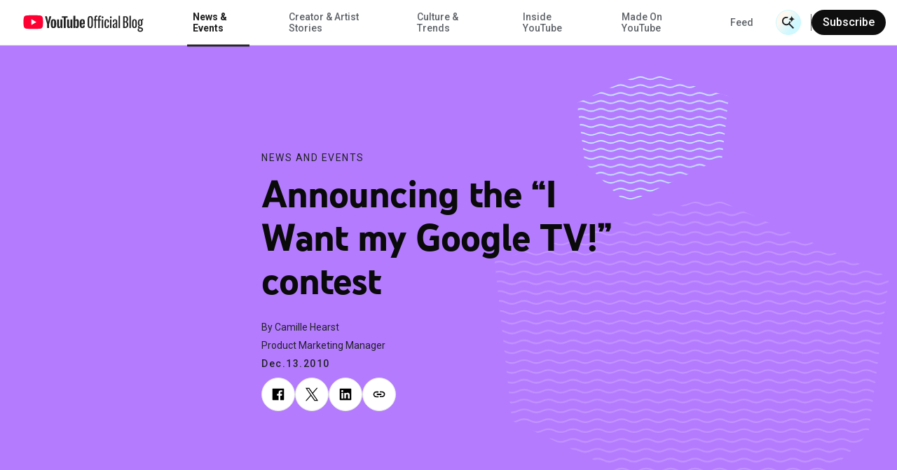

--- FILE ---
content_type: text/html; charset=utf-8
request_url: https://blog.youtube/news-and-events/announcing-i-want-my-google-tv-contest/?hl=ja
body_size: 14537
content:




<!DOCTYPE html>
<html class="no-js" lang="en-us" data-locale="en-us">
    <head>
        <meta charset="utf-8" />
        <meta http-equiv="X-UA-Compatible" content="IE=edge" />
        <title>
          
            
              Announcing the “I Want my Google TV!” contest
            
          
           - YouTube Blog
        </title>
        <meta name="viewport" content="width=device-width, initial-scale=1.0, user-scalable=1.0, minimum-scale=1.0" />
        <meta name="optimize_experiments" content="">

        
  





    


<!--Article Specific Metadata-->
<meta name="description" content=""/>
<meta name="keywords" content="None"/>

<!--Open Graph Metadata-->
<meta property="og:type" content="website" />
<meta property="og:title" content="Announcing the “I Want my Google TV!” contest"/>
<meta property="og:description" content="" />
<meta property="og:image" content="https://blog.youtube/static/blog_youtube/images/youtube_social_200x200.png?version=pr20260120-1609" />
<meta property="og:site_name" content="blog.youtube" />
<meta property="og:url" content="https://blog.youtube/news-and-events/announcing-i-want-my-google-tv-contest/" />

<!--Twitter Card Metadata-->
<meta name="twitter:card" content="summary_large_image" />
<meta name="twitter:url" content="https://blog.youtube/news-and-events/announcing-i-want-my-google-tv-contest/" />
<meta name="twitter:title" content="Announcing the “I Want my Google TV!” contest"/>
<meta name="twitter:description" content="" />
<meta name="twitter:image:src" content="https://blog.youtube/static/blog_youtube/images/youtube_social_200x200.png?version=pr20260120-1609" />
<meta name="twitter:site" content="@youtube" />
<script type="application/ld+json">
  {
    "@context": "https://schema.org",
    "@type": "BlogPosting",
    "mainEntityOfPage": {
      "@type": "WebPage",
      "@id": "https://blog.youtube/news-and-events/announcing-i-want-my-google-tv-contest/"
    },
    "headline": "Announcing the “I Want my Google TV!” contest",
    "description": "",
    "image": {
      "@type": "ImageObject",
      "url": "https://blog.youtube/static/blog_youtube/images/youtube_social_200x200.png?version=pr20260120-1609",
      "width": "1440",
      "height": "810"
    },
    "author": {
      "@type": "Organization",
      "name": "Camille Hearst"
    },
    "publisher": {
      "@type": "Organization",
      "name": "YouTube Official Blog",
      "logo": {
        "@type": "ImageObject",
        "url": "https://blog.youtube/news-and-events/announcing-i-want-my-google-tv-contest/static/blog_youtube/images/youtube_social_200x200.png"
      }
    },
    "datePublished": "2010-12-13T00:34:00+00:00",
    "dateModified": "2022-07-29T20:09:44.854674+00:00"
  }
</script>



        
        
          <meta name="page" content="40312" />
          <meta name="category" content="News &amp; Events" />
          <meta name="locale" content="en-us" />
          <meta name="published_time" content="2010-12-13T00:34:00+00:00" />
          <meta name="content_type" content="blog_youtube.youtubearchivepage" />
          <meta name="tags" content="Events" />
          <meta name="authors" content="Camille Hearst" />
        

        
        
        
        
        <link rel="preconnect" href="//storage.googleapis.com" crossorigin>
        <link rel="preconnect" href="//fonts.gstatic.com" crossorigin>

        <link rel="dns-prefetch" href="//fonts.googleapis.com" crossorigin>
        <link rel="dns-prefetch" href="//www.gstatic.com" crossorigin>

        <link rel="icon" type="image/x-icon" href="/static/blog_youtube/images/favicon.ico?version=pr20260120-1609">
        <link rel="apple-touch-icon" href="/static/blog_youtube/images/apple-touch-icon.png?version=pr20260120-1609">
        <link rel="preload" type="text/css" href="/static/youtube/css/archivepage/index.min.css?version=pr20260120-1609" as="style"/>
        <link rel="stylesheet" type="text/css" href="/static/youtube/css/archivepage/index.min.css?version=pr20260120-1609"/>

        
        
          <link rel="preload" href="/static/youtube/fonts/YouTubeSansMono-SemiBold.woff2" as="font" type="font/woff2" crossorigin>
        
          <link rel="preload" href="/static/youtube/fonts/YouTubeSans-Black.woff2" as="font" type="font/woff2" crossorigin>
        
          <link rel="preload" href="/static/youtube/fonts/YouTubeSans-Regular.woff2" as="font" type="font/woff2" crossorigin>
        
          <link rel="preload" href="/static/youtube/fonts/YouTubeSansMono-Medium.woff2" as="font" type="font/woff2" crossorigin>
        
          <link rel="preload" href="/static/youtube/fonts/YouTubeSans-Light.woff2" as="font" type="font/woff2" crossorigin>
        
          <link rel="preload" href="/static/youtube/fonts/YouTubeSans-Bold.woff2" as="font" type="font/woff2" crossorigin>
        

        <link rel="preload" type="text/css" href="//fonts.googleapis.com/css2?family=Google+Sans:wght@400;500&family=Product+Sans&family=Roboto:wght@100;300;400;500;700&amp;display=swap&amp;lang=en" as="style">
        <link rel="stylesheet" href="//fonts.googleapis.com/css2?family=Google+Sans:wght@400;500&family=Product+Sans&family=Roboto:wght@100;300;400;500;700&amp;display=swap&amp;lang=en">
        

        
  






<style>
  
  :root {
    --primary-color: #B47BFF;
    --secondary-color: #CAF8FF;

    

    --hero-pattern-large-mobile: url(/static/blog_youtube/images/common/patterns-big-mobile.svg?version=pr20260120-1609#hexagon-pattern-2-v-s);
    --hero-pattern-small-mobile: url(/static/blog_youtube/images/common/patterns-small-mobile.svg?version=pr20260120-1609#hexagon-pattern-2-v-s);
    --hero-pattern-large: url(/static/blog_youtube/images/common/patterns-big.svg?version=pr20260120-1609#hexagon-pattern-2-v);
    --hero-pattern-small: url(/static/blog_youtube/images/common/patterns-small.svg?version=pr20260120-1609#hexagon-pattern-2-s);
  }
</style>



        

        
          <link rel="canonical" href="https://blog.youtube/news-and-events/announcing-i-want-my-google-tv-contest/" />
        

        <link rel="dns-prefetch" href="//www.google-analytics.com" crossorigin />
<link rel="dns-prefetch" href="//www.googletagmanager.com" crossorigin />

<meta property="gtm-tag" content="GTM-W8LC8VL">
<meta property="ga-tag" content="UA-74385728-2">


        <!-- https://developer.mozilla.org/en-US/docs/Web/API/Trusted_Types_API -->
<script>
  let trustedTypePolicy = {
      createHTML: (str) => str,
      createScript: (str) => str,
      createScriptURL: (url) => url
  };
  if (window.trustedTypes && window.trustedTypes.createPolicy) {
      const safeScriptDomains = [
          'blob:',
          '/static/blogv2/',
          '/static/keyword/',
          '/static/youtube/',
          '/static/blog_youtube/',
          '//cdn.ampproject.org/',
          '//googleads.g.doubleclick.net',
          '//survey.g.doubleclick.net',
          '//www.google-analytics.com/',
          '//www.google.com',
          '//www.googletagmanager.com',
          '//www.gstatic.com',
          '//www.youtube.com',
          '//youtube.googleapis.com',
          '//ssl.gstatic.com/trends_nrtr/'
      ];
      const safeScripts = [
          'google_tag_manager[""]',
          '(function anonymous('
      ];
      trustedTypePolicy = window.trustedTypes.createPolicy('default', {
          /* Enable create HTML */
          createHTML: (str) => {
              return str
          },
          /* Enable script creation */
          createScript: (str) => {
              const safeScriptString = safeScripts.find(
                  (safeScript) => str.includes(safeScript)
              );
              if (!safeScriptString) {
                  console.warn(
                      `unsafe createScript: "${str}"`
                  );
              }

              return str;
          },
          /* Allow for safe domains only */
          createScriptURL: (url) => {
              const safeDomainsUrl = safeScriptDomains.find(
                  (safeDomain) => url.includes(safeDomain)
              );
              if (!safeDomainsUrl && !url.startsWith(window.location.origin)) {
                  console.warn(
                      `Unsafe createScriptURL: "${url}"`
                  );
              }

              return url;
          },
      });
  }

  window.trustedTypePolicy = trustedTypePolicy;
</script>


        
          
        

    </head>

    <body
      class="template-yt-archive yt-page yt-overflow-x"
      data-component="yt-anchor-link"
    >
        
        <!-- Google Tag Manager (noscript) -->
<noscript><iframe src="https://www.googletagmanager.com/ns.html?id=GTM-W8LC8VL" height="0" width="0" style="display:none;visibility:hidden"></iframe></noscript>
<!-- End Google Tag Manager (noscript) -->

        



<div class="data-layer-init-data" data-analytics='
  {
    
      "page_name": "blog_youtube | YouTube Archive Page",
    
    
        "page_template": "blog_youtube | YouTube Archive Page",
        "content_type": "blog_youtube | YouTube Archive Page",
    
    
        "locale": "en-us",
    
    "author_name": "Camille Hearst",
    "is_archived_article": "true",
    "experiments": "undefined"
  }'
  data-analytics-custom='
    {
        "content_category": "News and Events",
        "publication_date": "20101213",
        
          "topic_tags": "events",
        
        "content_length": "198",
        "article_name": "Announcing the “I Want my Google TV!” contest"
    }'>
</div>

<div class="page-analytics-data"
    data-component="yt-analytics"
    data-analytics-options='
    {
        "isArchivedArticle": "true",
        "authorName": "Camille Hearst",
        
          "locale": "en-us",
        
        
            "pageTemplate": "blog_youtube | YouTube Archive Page",
            "contentYTType": "blog_youtube | YouTube Archive Page"
        
    }'
    data-analytics-custom-options='
    {
        "contentCategory": "News and Events",
        "publicationDate": "12132010",
        "topicTags": "events",
        "contentLength": "198"
    }'>
  </div>


        

        




<div class="yt-loader">
  <div class="yt-loader__loader"></div>
  <div class="yt-loader__backdrop"></div>
</div>
<header
  class="yt-header yt-header--subscription-newsletter yt-header--ai-search"
  data-component="yt-header">
  <a href="#jump-content" class="h-c-header__jump-to-content"
      data-glue-jump-link>
    <span class="h-c-header__jump-to-content-text">Skip to Main Content</span>
  </a>
  <button class="yt-header__hamburger small-rule" aria-label="Toggle navigation menu">
    <svg
  
  role="presentation"
  
  
  
  
  
  
>
  <use
    
    xmlns:xlink="http://www.w3.org/1999/xlink"
    data-xlink="/static/blog_youtube/images/icons.svg?version=pr20260120-1609#yt_h_burger"></use>
</svg>

  </button>
  <a target="_self" href="/" title="YouTube Official Blog" class="yt-header__youtube-logo js-ga-yt-logo"
    data-ga4-analytics-click='{
      "event": "nav_click",
      "module_name": "home logo",
      "link_text": "YouTube Official Blog"
    }'>
    
    <svg
  
  role="img"
  
  aria-label="YouTube Official Blog logo"
  class="yt-header__youtube-logo--desktop"
  
  
  
>
  <use
    
    xmlns:xlink="http://www.w3.org/1999/xlink"
    data-xlink="/static/blog_youtube/images/icons.svg?version=pr20260120-1609#yt_logo_desktop"></use>
</svg>

    <svg
  
  role="img"
  
  aria-label="YouTube Official Blog logo"
  class="yt-header__youtube-logo--high-contrast"
  
  
  
>
  <use
    
    xmlns:xlink="http://www.w3.org/1999/xlink"
    data-xlink="/static/blog_youtube/images/icons.svg?version=pr20260120-1609#yt_logo_desktop_high_contrast"></use>
</svg>

    <svg
  
  role="img"
  
  aria-label="YouTube Official Blog logo"
  class="yt-header__youtube-logo--mobile"
  
  
  
>
  <use
    
    xmlns:xlink="http://www.w3.org/1999/xlink"
    data-xlink="/static/blog_youtube/images/icons.svg?version=pr20260120-1609#yt_logo_mobile"></use>
</svg>

  </a>
  <div class="yt-header__navigation-dimmer" role="presentation"></div>
  


<div class="yt-header__suggested" aria-hidden="false" role="navigation"
  data-analytics-module=' {
    "event": "nav_click",
    "module_name": "search header",
    "section_header": "Announcing the “I Want my Google TV!” contest",
    "content_type": " blog_youtube | YouTube Archive Page ",
    "content_category": "News and Events",
  }'
  >
  <div class="js-suggested-searches__container yt-header__suggested__container">
    <h3 class="yt-header__suggested__title">Suggested Searches</h3>
    <ul class="yt-header__suggested__list js-suggested-searches__list">
      
        <li class="yt-header__suggested__item js-suggested-searches__item">
          <a class="btn btn-suggested-search" href="/search/?query=What%20specific%20tools%20does%20YouTube%20offer%20creators%3F"
          data-ga4-analytics-click='{
            "event": "search",
            "search_term": "What specific tools does YouTube offer creators?",
          }'>What specific tools does YouTube offer creators?</a>
        </li>
      
        <li class="yt-header__suggested__item js-suggested-searches__item">
          <a class="btn btn-suggested-search" href="/search/?query=Neal%20Mohan"
          data-ga4-analytics-click='{
            "event": "search",
            "search_term": "Neal Mohan",
          }'>Neal Mohan</a>
        </li>
      
        <li class="yt-header__suggested__item js-suggested-searches__item">
          <a class="btn btn-suggested-search" href="/search/?query=What%20are%20the%20latest%20AI%20features%20on%20YouTube%3F"
          data-ga4-analytics-click='{
            "event": "search",
            "search_term": "What are the latest AI features on YouTube?",
          }'>What are the latest AI features on YouTube?</a>
        </li>
      
    </ul>
  </div>
</div>


  


<nav class="yt-header__navigation" aria-hidden="false" role="navigation"
  aria-label="Main navigation" data-component="yt-navigation">
  <div class="yt-header__menus">
    <ul class="no-bullet yt-header__navigation-items">
      
        <li class="yt-header__navigation-item">
          <a target="_self" href="/news-and-events/"
             title="News &amp; Events"
             class="active yt-header__navigation-item-link js-ga-yt-menu-link">
            News &amp; Events
          </a>
        </li>
      
        <li class="yt-header__navigation-item">
          <a target="_self" href="/creator-and-artist-stories/"
             title="Creator &amp; Artist Stories"
             class=" yt-header__navigation-item-link js-ga-yt-menu-link">
            Creator &amp; Artist Stories
          </a>
        </li>
      
        <li class="yt-header__navigation-item">
          <a target="_self" href="/culture-and-trends/"
             title="Culture &amp; Trends"
             class=" yt-header__navigation-item-link js-ga-yt-menu-link">
            Culture &amp; Trends
          </a>
        </li>
      
        <li class="yt-header__navigation-item">
          <a target="_self" href="/inside-youtube/"
             title="Inside YouTube"
             class=" yt-header__navigation-item-link js-ga-yt-menu-link">
            Inside YouTube
          </a>
        </li>
      
        <li class="yt-header__navigation-item">
          <a target="_self" href="/madeonyoutube/"
             title="Made On YouTube"
             class=" yt-header__navigation-item-link js-ga-yt-menu-link">
            Made On YouTube
          </a>
        </li>
      
    </ul>
    <ul class="no-bullet yt-header__navigation-items yt-header__navigation-items--secondary">
      
        <li class="yt-header__navigation-item">
          <a target="_self" href="/feed/"
             title="Feed"
             class=" yt-header__navigation-item-link js-ga-yt-menu-link">
            Feed
          </a>
        </li>
      
    </ul>
  </div>
  
    <div class="yt-subscription__header yt-subscription__header--mobile"
      data-analytics-module='{
        "module_name": "mobile nav",
        "section_header": "Announcing the “I Want my Google TV!” contest"
      }'>
      <button href="#" class="yt-subscription__header-btn yt-body--small" data-trigger-subscription-modal>
        Subscribe
      </button>
    </div>
  
</nav>

  



<div class="yt-header__search-wrapper yt-header__search-wrapper--header"
  data-component="yt-search-header"
  data-header-options='{
    "openSearchLabel": "Open Search",
    "closeSearchLabel": "Close Search"
  }'
  >
  <form class="yt-header__search yt-header__search--subscription-newsletter"
      data-request-options='{
        "language_path": "/",
        "domain": "youtube",
        "site_id": 4
      }'>
    <button
      aria-hidden="true"
      class="yt-header__search-submit">
      <span class="yt-header__search-submit-text">Submit Search</span>
      <div class="yt-header__search-submit-icon">
        <svg
  
  role="presentation"
  
  
  class="magnifier"
  
  
  
>
  <use
    
    xmlns:xlink="http://www.w3.org/1999/xlink"
    data-xlink="/static/blog_youtube/images/icons.svg?version=pr20260120-1609#yt_mi_search_ai_magnifier"></use>
</svg>

        <svg
  
  role="presentation"
  
  
  class="spark"
  
  
  
>
  <use
    
    xmlns:xlink="http://www.w3.org/1999/xlink"
    data-xlink="/static/blog_youtube/images/icons.svg?version=pr20260120-1609#yt_mi_search_ai_spark"></use>
</svg>

      </div>
    </button>
    <label class="yt-header__search-label" for="search_bar_input_header" aria-hidden="true">
      Search Input
    </label>
    <input
      data-ai-placeholder="Ask us a question, or tell us what you're looking for || Ask us a question"
      autocomplete="off"
      aria-hidden="true"
      class="yt-header__search-input"
      id="search_bar_input_header"
      placeholder="Search"
      tabindex="-1"
    >
    <button
      aria-label="Open Search"
      class="yt-header__search-btn"
      type="button"
        data-analytics-module='{
          "section_header": "Announcing the “I Want my Google TV!” contest",
        }'
        >
        <div class="yt-header__search-btn__icon-wrapper search">
          <svg
  
  role="presentation"
  
  
  class="magnifier"
  
  
  
>
  <use
    
    xmlns:xlink="http://www.w3.org/1999/xlink"
    data-xlink="/static/blog_youtube/images/icons.svg?version=pr20260120-1609#yt_mi_search_ai_magnifier"></use>
</svg>

          <svg
  
  role="presentation"
  
  
  class="spark"
  
  
  
>
  <use
    
    xmlns:xlink="http://www.w3.org/1999/xlink"
    data-xlink="/static/blog_youtube/images/icons.svg?version=pr20260120-1609#yt_mi_search_ai_spark"></use>
</svg>

        </div>
        <div class="yt-header__search-btn__icon-wrapper close">
          <svg width="24" height="24" viewBox="0 0 24 24" fill="none">
            <path d="M4.89062 4L20.8906 20" stroke="#282828" stroke-width="2"/>
            <path d="M20.8906 4L4.89062 20" stroke="#282828" stroke-width="2"/>
          </svg>
        </div>
      
        <span class="yt-header__search-btn__text">Search with AI</span>
      
    </button>
    <div class="yt-header__search-results" aria-hidden="true" aria-busy="false" data-analytics-module='{
        "module_name": "NavBar Search",
        "section_header": "undefined"
      }'>
      <ul class="yt-header__search-results-list"></ul>
    </div>
  </form>
</div>

  
  <div class="yt-subscription__header"
    data-analytics-module='{
      "module_name": "main nav",
      "section_header": "Announcing the “I Want my Google TV!” contest"
    }'>
    <div class="yt-subscription__header-divider"></div>
    <button class="yt-subscription__header-btn" data-trigger-subscription-modal>
    Subscribe
    </button>
  </div>
  
</header>

        
        
          
        

        <main id="main-content" class="site-content" tabindex="-1">
            
  

  <article class="yt-article-main-content yt-overflow-hidden">
    



<div class="yt-article-progress-bar yt-article-progress-bar--ai-search" data-component="yt-article-progress-bar"
  aria-hidden="true" aria-valuemin="0" aria-valuemax="100" aria-valuenow="0" role="progressbar" data-analytics-module='{
    "module_name": "Archive Page",
    "section_header": "Announcing the “I Want my Google TV!” contest",
    "article_name": "Announcing the “I Want my Google TV!” contest",
    "author_name": "Camille Hearst",
    "topic_tags": "events"
    }'
    style="
      --category-color:
        #9062CC;
    "
>
  <button class="yt-header__hamburger small-rule" aria-label="Toggle navigation menu">
    <svg
  
  role="presentation"
  
  
  
  
  
  
>
  <use
    
    xmlns:xlink="http://www.w3.org/1999/xlink"
    data-xlink="/static/blog_youtube/images/icons.svg?version=pr20260120-1609#yt_h_burger"></use>
</svg>

  </button>
  <div class="yt-article-progress-bar__title
     yt-article-progress-bar__ellipsis ">
    Announcing the “I Want my Google TV!” contest
  </div>
  <div class="yt-article-progress-bar__social" tabindex="-1" aria-hidden="true">
    

<section class="yt-social js-yt-gtm-social"  aria-hidden="true" >
    <div class="yt-social__list"  data-analytics-module='{
      "module_name": "Article Progress",
      "section_header": "Announcing the “I Want my Google TV!” contest",
      "topic_tags": "events"
    }'>
        
        <ul class="progress-bar">
          
            
              <li class="yt-social__list-item">
                  <a class="yt-social__list-link"
                   aria-hidden="true" tabindex="-1"
                  
                  href="https://www.facebook.com/sharer/sharer.php?caption=Announcing%20the%20%E2%80%9CI%20Want%20my%20Google%20TV%21%E2%80%9D%20contest&amp;u=https%3A//blog.youtube/news-and-events/announcing-i-want-my-google-tv-contest/"
                  target="_blank"
                  data-use-custom-options
                  data-ga4-analytics-click='{
                    "event": "share",
                    "method": "Facebook",
                    "link_text": "undefined",
                    "link_url": "https://www.facebook.com/sharer/sharer.php?caption=Announcing%20the%20%E2%80%9CI%20Want%20my%20Google%20TV%21%E2%80%9D%20contest&amp;u=https%3A//blog.youtube/news-and-events/announcing-i-want-my-google-tv-contest/",
                    "article_name": "Announcing the “I Want my Google TV!” contest"
                  }'
                  data-analytics-click='
                  {
                    "event": "trackEvent",
                    "eventCategory": "progress",
                    "eventAction": "progress bar - social share click",
                    "eventLabel": "social - https://www.facebook.com/sharer/sharer.php?caption=Announcing%20the%20%E2%80%9CI%20Want%20my%20Google%20TV%21%E2%80%9D%20contest&amp;u=https%3A//blog.youtube/news-and-events/announcing-i-want-my-google-tv-contest/",
                    "componentType": "progress bar"
                  }'>
                      <svg
  
  
  aria-hidden="false"
  
  class="yt-social__list-svg"
  
  
  viewBox="0 0 18 18"
>
  <use
    
    xmlns:xlink="http://www.w3.org/1999/xlink"
    data-xlink="/static/blog_youtube/images/icons.svg?version=pr20260120-1609#social_facebook"></use>
</svg>

                  </a>
              </li>
            
          
            
              <li class="yt-social__list-x">
                  <a class="yt-social__list-link"
                   aria-hidden="true" tabindex="-1"
                  
                  href="https://x.com/intent/tweet?text=Announcing%20the%20%E2%80%9CI%20Want%20my%20Google%20TV%21%E2%80%9D%20contest%20@YouTube&amp;url=https%3A//blog.youtube/news-and-events/announcing-i-want-my-google-tv-contest/"
                  target="_blank"
                  data-use-custom-options
                  data-ga4-analytics-click='{
                    "event": "share",
                    "method": "X",
                    "link_text": "undefined",
                    "link_url": "https://x.com/intent/tweet?text=Announcing%20the%20%E2%80%9CI%20Want%20my%20Google%20TV%21%E2%80%9D%20contest%20@YouTube&amp;url=https%3A//blog.youtube/news-and-events/announcing-i-want-my-google-tv-contest/",
                    "article_name": "Announcing the “I Want my Google TV!” contest"
                  }'
                  data-analytics-click='
                  {
                    "event": "trackEvent",
                    "eventCategory": "progress",
                    "eventAction": "progress bar - social share click",
                    "eventLabel": "social - https://x.com/intent/tweet?text=Announcing%20the%20%E2%80%9CI%20Want%20my%20Google%20TV%21%E2%80%9D%20contest%20@YouTube&amp;url=https%3A//blog.youtube/news-and-events/announcing-i-want-my-google-tv-contest/",
                    "componentType": "progress bar"
                  }'>
                      <svg
  
  
  aria-hidden="false"
  
  class="yt-social__list-svg"
  
  
  viewBox="0 0 18 18"
>
  <use
    
    xmlns:xlink="http://www.w3.org/1999/xlink"
    data-xlink="/static/blog_youtube/images/icons.svg?version=pr20260120-1609#yt_social_x"></use>
</svg>

                  </a>
              </li>
            
          
            
              <li class="yt-social__list-item">
                  <a class="yt-social__list-link"
                   aria-hidden="true" tabindex="-1"
                  
                  href="https://www.linkedin.com/sharing/share-offsite/?url=https%3A//blog.youtube/news-and-events/announcing-i-want-my-google-tv-contest/"
                  target="_blank"
                  data-use-custom-options
                  data-ga4-analytics-click='{
                    "event": "share",
                    "method": "LinkedIn",
                    "link_text": "undefined",
                    "link_url": "https://www.linkedin.com/sharing/share-offsite/?url=https%3A//blog.youtube/news-and-events/announcing-i-want-my-google-tv-contest/",
                    "article_name": "Announcing the “I Want my Google TV!” contest"
                  }'
                  data-analytics-click='
                  {
                    "event": "trackEvent",
                    "eventCategory": "progress",
                    "eventAction": "progress bar - social share click",
                    "eventLabel": "social - https://www.linkedin.com/sharing/share-offsite/?url=https%3A//blog.youtube/news-and-events/announcing-i-want-my-google-tv-contest/",
                    "componentType": "progress bar"
                  }'>
                      <svg
  
  
  aria-hidden="false"
  
  class="yt-social__list-svg"
  
  
  viewBox="0 0 18 18"
>
  <use
    
    xmlns:xlink="http://www.w3.org/1999/xlink"
    data-xlink="/static/blog_youtube/images/icons.svg?version=pr20260120-1609#social_linkedin"></use>
</svg>

                  </a>
              </li>
            
          
            
              <li>
                <div class="yt-social__list-copy-clipboard  yt-social__list-copy-clipboard--from-progress-bar" data-component="yt-copy-to-clipboard">
                  <a class="yt-social__list-copy-clipboard-trigger"
                    data-analytics-click='
                      {
                        "event": "trackEvent",
                        "eventCategory": "progress",
                        "eventAction": "progress bar - copy click",
                        "eventLabel": "copy clipboard",
                        "componentType": "progress bar"
                      }'
                   aria-hidden="true"
                  >
                    <svg class="yt-social__list-svg" id="copy-popover-icon">
                      <title>Copy link</title>
                      <use data-xlink="/static/blog_youtube/images/icons.svg?version=pr20260120-1609#social_link"></use>
                    </svg>
                  </a>
                  <div class="yt-social__list-copy-clipboard-container">
                    <div class="yt-social__list-copy-clipboard-dialog">
                      <div class="yt-social__list-copy-clipboard-input-wrapper">
                        <input class="yt-social__list-copy-clipboard-input-wrapper-input" value="https://blog.youtube/news-and-events/announcing-i-want-my-google-tv-contest/" readonly="readonly" type="text" />
                      </div>
                      <div class="yt-social__list-copy-clipboard-copy-link-wrapper">
                        <svg
  
  
  aria-hidden="true"
  
  class="yt-social__list-copy-clipboard-copy-link-wrapper-thick"
  
  
  
>
  <use
    
    xmlns:xlink="http://www.w3.org/1999/xlink"
    data-xlink="/static/blog_youtube/images/icons.svg?version=pr20260120-1609#tick_icon"></use>
</svg>

                        <button
                          data-ga4-analytics-click='{
                            "event": "copy_link_click",
                            "link_url": "https://blog.youtube/news-and-events/announcing-i-want-my-google-tv-contest/",
                            "article_name": "Announcing the “I Want my Google TV!” contest"
                          }'
                          data-analytics-click='
                          {
                            "event": "trackEvent",
                            "eventCategory": "progress",
                            "eventAction": "progress bar - copy click",
                            "eventLabel": "copy link",
                            "componentType": "progress bar"
                          }'
                          class="yt-social__list-copy-clipboard-copy-link-wrapper-button"
                          copy-success="Copied to clipboard"
                          copy-fail="Press Ctrl+C or ⌘+C to copy">Copy link</button>
                      </div>
                    </div>
                  </div>
                </div>
              </li>
            
          
        </ul>
    </div>
  </section>

  </div>
  



<div class="yt-header__search-wrapper  yt-hide-search"
  data-component="yt-search-header"
  data-header-options='{
    "openSearchLabel": "Open Search",
    "closeSearchLabel": "Close Search"
  }'
  tabindex="-1" aria-hidden="true">
  <form class="yt-header__search yt-header__search--subscription-newsletter"
      data-request-options='{
        "language_path": "/",
        "domain": "youtube",
        "site_id": 4
      }'>
    <button
      aria-hidden="true"
      class="yt-header__search-submit">
      <span class="yt-header__search-submit-text">Submit Search</span>
      <div class="yt-header__search-submit-icon">
        <svg
  
  role="presentation"
  
  
  class="magnifier"
  
  
  
>
  <use
    
    xmlns:xlink="http://www.w3.org/1999/xlink"
    data-xlink="/static/blog_youtube/images/icons.svg?version=pr20260120-1609#yt_mi_search_ai_magnifier"></use>
</svg>

        <svg
  
  role="presentation"
  
  
  class="spark"
  
  
  
>
  <use
    
    xmlns:xlink="http://www.w3.org/1999/xlink"
    data-xlink="/static/blog_youtube/images/icons.svg?version=pr20260120-1609#yt_mi_search_ai_spark"></use>
</svg>

      </div>
    </button>
    <label class="yt-header__search-label" for="search_bar_input_progress_bar" aria-hidden="true">
      Search Input
    </label>
    <input
      data-ai-placeholder="Ask us a question, or tell us what you're looking for || Ask us a question"
      autocomplete="off"
      aria-hidden="true"
      class="yt-header__search-input"
      id="search_bar_input_progress_bar"
      placeholder="Search"
      tabindex="-1"
    >
    <button
      aria-label="Open Search"
      class="yt-header__search-btn"
      type="button"
        data-analytics-module='{
          "section_header": "Announcing the “I Want my Google TV!” contest",
        }'
        tabindex="-1" aria-hidden="true">
        <div class="yt-header__search-btn__icon-wrapper search">
          <svg
  
  role="presentation"
  
  
  class="magnifier"
  
  
  
>
  <use
    
    xmlns:xlink="http://www.w3.org/1999/xlink"
    data-xlink="/static/blog_youtube/images/icons.svg?version=pr20260120-1609#yt_mi_search_ai_magnifier"></use>
</svg>

          <svg
  
  role="presentation"
  
  
  class="spark"
  
  
  
>
  <use
    
    xmlns:xlink="http://www.w3.org/1999/xlink"
    data-xlink="/static/blog_youtube/images/icons.svg?version=pr20260120-1609#yt_mi_search_ai_spark"></use>
</svg>

        </div>
        <div class="yt-header__search-btn__icon-wrapper close">
          <svg width="24" height="24" viewBox="0 0 24 24" fill="none">
            <path d="M4.89062 4L20.8906 20" stroke="#282828" stroke-width="2"/>
            <path d="M20.8906 4L4.89062 20" stroke="#282828" stroke-width="2"/>
          </svg>
        </div>
      
        <span class="yt-header__search-btn__text">Search with AI</span>
      
    </button>
    <div class="yt-header__search-results" aria-hidden="true" aria-busy="false" data-analytics-module='{
        "module_name": "NavBar Search",
        "section_header": "undefined"
      }'>
      <ul class="yt-header__search-results-list"></ul>
    </div>
  </form>
</div>

  <div class="yt-article-progress-bar__indicator"></div>
</div>
    <div class="bg-color--primary">
      <section class="yt-archive yt-archive__add-pattern yt-archive__background-patterns
      "
      data-analytics-module='{
        "module_name": "Archive page",
        "section_header": "Announcing the “I Want my Google TV!” contest",
        "topic_tags": "events"
      }'
      >
        <div class="yt-archive__row">
          <div class="yt-archive__container">
            <p class="yt-archive__category">
              <a
                class="yt-archive__category-link"
                href="https://blog.youtube/news-and-events/"
                title="News and Events"
                data-ga4-analytics-click='{"event": "eyebrow_topic_click"}'
              >
                News and Events
              </a>
            </p>
            <h1 id="jump-content" class="yt-archive__title" tabindex="-1">Announcing the “I Want my Google TV!” contest</h1>
            <div class="yt-archive__author">
            
              <p class="yt-archive__author-item">
                By Camille Hearst
              </p>
              
                <p class="yt-archive__author-item">Product Marketing Manager</p>
              
            
            </div>
            <time class="yt-archive__date">Dec.13.2010</time>
            

<section class="yt-social js-yt-gtm-social" >
    <div class="yt-social__list"  data-analytics-module='{
      "module_name": "Article Archive",
      "section_header": "Announcing the “I Want my Google TV!” contest",
      "topic_tags": "events"
    }'>
        
        <ul class="">
          
            
              <li class="yt-social__list-item">
                  <a class="yt-social__list-link"
                  
                  
                  href="https://www.facebook.com/sharer/sharer.php?caption=Announcing%20the%20%E2%80%9CI%20Want%20my%20Google%20TV%21%E2%80%9D%20contest&amp;u=https%3A//blog.youtube/news-and-events/announcing-i-want-my-google-tv-contest/"
                  target="_blank"
                  data-use-custom-options
                  data-ga4-analytics-click='{
                    "event": "share",
                    "method": "Facebook",
                    "link_text": "undefined",
                    "link_url": "https://www.facebook.com/sharer/sharer.php?caption=Announcing%20the%20%E2%80%9CI%20Want%20my%20Google%20TV%21%E2%80%9D%20contest&amp;u=https%3A//blog.youtube/news-and-events/announcing-i-want-my-google-tv-contest/",
                    "article_name": "Announcing the “I Want my Google TV!” contest"
                  }'
                  data-analytics-click='
                  {
                    "event": "trackEvent",
                    "eventCategory": "progress",
                    "eventAction": "hero - social share click",
                    "eventLabel": "social - https://www.facebook.com/sharer/sharer.php?caption=Announcing%20the%20%E2%80%9CI%20Want%20my%20Google%20TV%21%E2%80%9D%20contest&amp;u=https%3A//blog.youtube/news-and-events/announcing-i-want-my-google-tv-contest/",
                    "componentType": "hero"
                  }'>
                      <svg
  
  
  aria-hidden="false"
  
  class="yt-social__list-svg"
  
  
  viewBox="0 0 18 18"
>
  <use
    
    xmlns:xlink="http://www.w3.org/1999/xlink"
    data-xlink="/static/blog_youtube/images/icons.svg?version=pr20260120-1609#social_facebook"></use>
</svg>

                  </a>
              </li>
            
          
            
              <li class="yt-social__list-x">
                  <a class="yt-social__list-link"
                  
                  
                  href="https://x.com/intent/tweet?text=Announcing%20the%20%E2%80%9CI%20Want%20my%20Google%20TV%21%E2%80%9D%20contest%20@YouTube&amp;url=https%3A//blog.youtube/news-and-events/announcing-i-want-my-google-tv-contest/"
                  target="_blank"
                  data-use-custom-options
                  data-ga4-analytics-click='{
                    "event": "share",
                    "method": "X",
                    "link_text": "undefined",
                    "link_url": "https://x.com/intent/tweet?text=Announcing%20the%20%E2%80%9CI%20Want%20my%20Google%20TV%21%E2%80%9D%20contest%20@YouTube&amp;url=https%3A//blog.youtube/news-and-events/announcing-i-want-my-google-tv-contest/",
                    "article_name": "Announcing the “I Want my Google TV!” contest"
                  }'
                  data-analytics-click='
                  {
                    "event": "trackEvent",
                    "eventCategory": "progress",
                    "eventAction": "hero - social share click",
                    "eventLabel": "social - https://x.com/intent/tweet?text=Announcing%20the%20%E2%80%9CI%20Want%20my%20Google%20TV%21%E2%80%9D%20contest%20@YouTube&amp;url=https%3A//blog.youtube/news-and-events/announcing-i-want-my-google-tv-contest/",
                    "componentType": "hero"
                  }'>
                      <svg
  
  
  aria-hidden="false"
  
  class="yt-social__list-svg"
  
  
  viewBox="0 0 18 18"
>
  <use
    
    xmlns:xlink="http://www.w3.org/1999/xlink"
    data-xlink="/static/blog_youtube/images/icons.svg?version=pr20260120-1609#yt_social_x"></use>
</svg>

                  </a>
              </li>
            
          
            
              <li class="yt-social__list-item">
                  <a class="yt-social__list-link"
                  
                  
                  href="https://www.linkedin.com/sharing/share-offsite/?url=https%3A//blog.youtube/news-and-events/announcing-i-want-my-google-tv-contest/"
                  target="_blank"
                  data-use-custom-options
                  data-ga4-analytics-click='{
                    "event": "share",
                    "method": "LinkedIn",
                    "link_text": "undefined",
                    "link_url": "https://www.linkedin.com/sharing/share-offsite/?url=https%3A//blog.youtube/news-and-events/announcing-i-want-my-google-tv-contest/",
                    "article_name": "Announcing the “I Want my Google TV!” contest"
                  }'
                  data-analytics-click='
                  {
                    "event": "trackEvent",
                    "eventCategory": "progress",
                    "eventAction": "hero - social share click",
                    "eventLabel": "social - https://www.linkedin.com/sharing/share-offsite/?url=https%3A//blog.youtube/news-and-events/announcing-i-want-my-google-tv-contest/",
                    "componentType": "hero"
                  }'>
                      <svg
  
  
  aria-hidden="false"
  
  class="yt-social__list-svg"
  
  
  viewBox="0 0 18 18"
>
  <use
    
    xmlns:xlink="http://www.w3.org/1999/xlink"
    data-xlink="/static/blog_youtube/images/icons.svg?version=pr20260120-1609#social_linkedin"></use>
</svg>

                  </a>
              </li>
            
          
            
              <li>
                <div class="yt-social__list-copy-clipboard  " data-component="yt-copy-to-clipboard">
                  <a class="yt-social__list-copy-clipboard-trigger"
                    data-analytics-click='
                      {
                        "event": "trackEvent",
                        "eventCategory": "progress",
                        "eventAction": "hero - copy click",
                        "eventLabel": "copy clipboard",
                        "componentType": "hero"
                      }'
                  >
                    <svg class="yt-social__list-svg" id="copy-popover-icon">
                      <title>Copy link</title>
                      <use data-xlink="/static/blog_youtube/images/icons.svg?version=pr20260120-1609#social_link"></use>
                    </svg>
                  </a>
                  <div class="yt-social__list-copy-clipboard-container">
                    <div class="yt-social__list-copy-clipboard-dialog">
                      <div class="yt-social__list-copy-clipboard-input-wrapper">
                        <input class="yt-social__list-copy-clipboard-input-wrapper-input" value="https://blog.youtube/news-and-events/announcing-i-want-my-google-tv-contest/" readonly="readonly" type="text" />
                      </div>
                      <div class="yt-social__list-copy-clipboard-copy-link-wrapper">
                        <svg
  
  
  aria-hidden="true"
  
  class="yt-social__list-copy-clipboard-copy-link-wrapper-thick"
  
  
  
>
  <use
    
    xmlns:xlink="http://www.w3.org/1999/xlink"
    data-xlink="/static/blog_youtube/images/icons.svg?version=pr20260120-1609#tick_icon"></use>
</svg>

                        <button
                          data-ga4-analytics-click='{
                            "event": "copy_link_click",
                            "link_url": "https://blog.youtube/news-and-events/announcing-i-want-my-google-tv-contest/",
                            "article_name": "Announcing the “I Want my Google TV!” contest"
                          }'
                          data-analytics-click='
                          {
                            "event": "trackEvent",
                            "eventCategory": "progress",
                            "eventAction": "hero - copy click",
                            "eventLabel": "copy link",
                            "componentType": "hero"
                          }'
                          class="yt-social__list-copy-clipboard-copy-link-wrapper-button"
                          copy-success="Copied to clipboard"
                          copy-fail="Press Ctrl+C or ⌘+C to copy">Copy link</button>
                      </div>
                    </div>
                  </div>
                </div>
              </li>
            
          
        </ul>
    </div>
  </section>

          </div>
        </div>
      </section>
    </div>

    <section class="yt-archive__content-container">
      <div class="yt-archive__content-row">
        <div class="yt-archive__content" data-analytics-module='{
          "module_name": "Paragraph",
          "event": "inline_link_click",
          "section_header": "Announcing the “I Want my Google TV!” contest",
          "topic_tags": "events"
        }'>
          
            
              <div class="rich-text"><p data-block-key="fborg">If you’re like most people, you probably love watching YouTube videos on your computer. But what if there were a full-screen, HD version of YouTube available a channel flip away on your TV? Now there is, made possible by Google TV.<br/><br/><a href="https://tv.google/">Google TV</a> brings television, apps, and the entire World Wide Web directly to your living room...so you can watch even more YouTube, only now on the biggest screen in your home. And because it’s the season of giving, the crew here at YouTube and Google are excited to announce a contest to give away 100 free 46” Sony Internet TVs powered by Google TV.<br/><br/>To enter to win, create and upload a video telling us and all your friends on YouTube why you’re pumped up about Google TV. Winning submissions will be selected based on originality, creativity, entertainment factor, technical execution, and how well you explain why you are excited about Google TV and watching YouTube on Google TV. View the contest rules and full list of judging criteria <a href="http://yt-gtvcontest.appspot.com/rules.html">here</a>.<br/><br/> Don’t forget to <a href="http://www.youtube.com/gtvcontest">upload your video</a> by December 22, and tag it with “ytgtv” so we can showcase your creations. Winners will be announced by January 20, 2011.<br/><br/></p><p data-block-key="y8cog">Good luck!</p></div>
            
          
        </div>
      </div>
    </section>
    


<section class="yt-article-rel-tags js-yt-gtm-related-tags " data-analytics-module='{
    "module_name": "Related Topics",
    "section_header": "Related Topics",
    "topic_tags": "events",
    "has_impression": true
  }'>
  <article class="yt-article-rel-tags__row">
    <div class="yt-article-rel-tags__container">
      <h2 class="yt-article-rel-tags__title">
        
          Related Topics
        
      </h2>
      <ul class="yt-article-rel-tags__list">
        
            <li class="yt-article-rel-tags__item">
              <a class="yt-text-button yt-article-rel-tags__button js-yt-article-rel-tags-link" href="/search/?query=Events&amp;tags=Events" title="Events"
              data-analytics-click='
              {
                "event": "trackEvent",
                "eventCategory": "module interaction",
                "eventAction": "related topics click",
                "eventLabel": "Events - /search/?domain=youtube&tags=events",
                "componentType": "related topics"
              }'
              data-ga4-analytics-click='{
                "event": "related_topics_click",
                "article_name": "Announcing the “I Want my Google TV!” contest",
                "author_name": "Camille Hearst"
                }'
              >
                Events
              </a>
            </li>
        
        
      </ul>
    </div>
  </article>
</section>


    

  </article>

  
  
    

<div class="yt-newsletter-toast" data-component="yt-newsletter-toast">
  <div class="yt-newsletter-toast__container">
    <div class="yt-newsletter-toast__content"
      data-analytics-module='{
        "module_name": "newsletter toast",
        "section_header": "Announcing the “I Want my Google TV!” contest"
      }'>
      <div class="yt-newsletter-toast__content--info">
        <span class="yt-newsletter-toast__content--img">
          <svg
  
  role="presentation"
  
  
  class="icon"
  
  
  
>
  <use
    
    xmlns:xlink="http://www.w3.org/1999/xlink"
    data-xlink="/static/blog_youtube/images/icons.svg?version=pr20260120-1609#yt_mail_toast"></use>
</svg>

        </span>
        <p class="yt-newsletter-toast__content--text">
          Want more from The YouTube Blog? Join our newsletter!
        </p>
      </div>
      <a
        class="yt-newsletter-toast--cta-sub yt-button--light"
        aria-label="Newsletter subscribe"
        data-content-type="blog_youtube | YouTube Archive Page"
        data-trigger-subscription-modal>
        Subscribe
      </a>
      <button
        aria-label=close
        class="yt-newsletter-toast--close-button"
        data-content-type="blog_youtube | YouTube Archive Page">
        <svg
  
  role="presentation"
  
  
  class="icon"
  
  
  
>
  <use
    
    xmlns:xlink="http://www.w3.org/1999/xlink"
    data-xlink="/static/blog_youtube/images/icons.svg?version=pr20260120-1609#yt_close_toast"></use>
</svg>

      </button>
    </div>
  </div>
</div>

  

        </main>

        



<footer class="yt-footer js-yt-gtm-footer" data-component="yt-footer" data-analytics-module='
{
  "module_name": "footer"
}'>
  <div class="yt-footer__wrapper">
    <div class="yt-footer__row">
        <div class="yt-footer__intro-section">
          <div class="yt-footer__logo-container">
            
            <svg
  
  role="img"
  
  aria-label="YouTube Official Blog logo"
  class="yt-footer__logo"
  
  
  
>
  <use
    
    xmlns:xlink="http://www.w3.org/1999/xlink"
    data-xlink="/static/blog_youtube/images/icons.svg?version=pr20260120-1609#yt_logo_footer"></use>
</svg>

          </div>
          <p class="yt-footer__description">
            Explore the latest company news, creator and artist profiles, culture and trends analyses, and behind-the-scenes insights on the YouTube Official Blog.
          </p>
        </div>
        <div class="yt-footer__info-section yt-footer__top-nav" data-component="yt-accordion">
          
            <div class="yt-footer__info-section-accordion yt-accordion__section" id="item-top-1">
              

<button aria-expanded="false" class="yt-footer__info-section-accordion-title-wrapper yt-accordion__title-wrapper js-accordion-button">
  <h2 class="yt-footer__info-section-accordion-title yt-accordion__title">
    <span>Our Channels</span>
  </h2>
  <div class="yt-search-filters__accordion-icon yt-accordion__icon">
    <svg aria-hidden="true">
      <title>Toggle</title>
      <desc>Toggle Accordion</desc>
      <use xmlns:xlink="http://www.w3.org/1999/xlink" data-xlink="/static/blog_youtube/images/icons.svg?version=pr20260120-1609#yt_footer_chevron_down"></use>
    </svg>
  </div>
</button>

              <div class="yt-footer__info-section-accordion-body yt-accordion__body">
  <ul class="yt-footer__info-section-list" data-analytics-module='{
    "module_name": "footer"
  }'>
    
      <li class="yt-footer__info-section-list-item">
        <a class="yt-footer__info-section-list-item-link js-ga-yt-footer-link" href="https://www.youtube.com/user/YouTube" target="_blank"
        data-ga4-analytics-click='{
          "event": "nav_click",
          "link_text": "YouTube",
          "link_url": "https://www.youtube.com/user/YouTube"
        }'>
          YouTube
        </a>
      </li>
    
      <li class="yt-footer__info-section-list-item">
        <a class="yt-footer__info-section-list-item-link js-ga-yt-footer-link" href="https://www.youtube.com/user/creatoracademy" target="_blank"
        data-ga4-analytics-click='{
          "event": "nav_click",
          "link_text": "YouTube Creators",
          "link_url": "https://www.youtube.com/user/creatoracademy"
        }'>
          YouTube Creators
        </a>
      </li>
    
      <li class="yt-footer__info-section-list-item">
        <a class="yt-footer__info-section-list-item-link js-ga-yt-footer-link" href="https://www.youtube.com/channel/UCGg-UqjRgzhYDPJMr-9HXCg" target="_blank"
        data-ga4-analytics-click='{
          "event": "nav_click",
          "link_text": "Creator Insider",
          "link_url": "https://www.youtube.com/channel/UCGg-UqjRgzhYDPJMr-9HXCg"
        }'>
          Creator Insider
        </a>
      </li>
    
      <li class="yt-footer__info-section-list-item">
        <a class="yt-footer__info-section-list-item-link js-ga-yt-footer-link" href="https://www.youtube.com/user/YouTubeHelp" target="_blank"
        data-ga4-analytics-click='{
          "event": "nav_click",
          "link_text": "TeamYouTube [Help]",
          "link_url": "https://www.youtube.com/user/YouTubeHelp"
        }'>
          TeamYouTube [Help]
        </a>
      </li>
    
      <li class="yt-footer__info-section-list-item">
        <a class="yt-footer__info-section-list-item-link js-ga-yt-footer-link" href="https://www.youtube.com/@YouTubeInsider" target="_blank"
        data-ga4-analytics-click='{
          "event": "nav_click",
          "link_text": "YouTube Liaison",
          "link_url": "https://www.youtube.com/@YouTubeInsider"
        }'>
          YouTube Liaison
        </a>
      </li>
    
  </ul>
</div>

            </div>
          
            <div class="yt-footer__info-section-accordion yt-accordion__section" id="item-top-2">
              

<button aria-expanded="false" class="yt-footer__info-section-accordion-title-wrapper yt-accordion__title-wrapper js-accordion-button">
  <h2 class="yt-footer__info-section-accordion-title yt-accordion__title">
    <span>X (Twitter)</span>
  </h2>
  <div class="yt-search-filters__accordion-icon yt-accordion__icon">
    <svg aria-hidden="true">
      <title>Toggle</title>
      <desc>Toggle Accordion</desc>
      <use xmlns:xlink="http://www.w3.org/1999/xlink" data-xlink="/static/blog_youtube/images/icons.svg?version=pr20260120-1609#yt_footer_chevron_down"></use>
    </svg>
  </div>
</button>

              <div class="yt-footer__info-section-accordion-body yt-accordion__body">
  <ul class="yt-footer__info-section-list" data-analytics-module='{
    "module_name": "footer"
  }'>
    
      <li class="yt-footer__info-section-list-item">
        <a class="yt-footer__info-section-list-item-link js-ga-yt-footer-link" href="https://x.com/YouTube" target="_blank"
        data-ga4-analytics-click='{
          "event": "nav_click",
          "link_text": "YouTube",
          "link_url": "https://x.com/YouTube"
        }'>
          YouTube
        </a>
      </li>
    
      <li class="yt-footer__info-section-list-item">
        <a class="yt-footer__info-section-list-item-link js-ga-yt-footer-link" href="https://x.com/YouTubeInsider" target="_blank"
        data-ga4-analytics-click='{
          "event": "nav_click",
          "link_text": "YouTube Liaison",
          "link_url": "https://x.com/YouTubeInsider"
        }'>
          YouTube Liaison
        </a>
      </li>
    
      <li class="yt-footer__info-section-list-item">
        <a class="yt-footer__info-section-list-item-link js-ga-yt-footer-link" href="https://x.com/YouTubeCreators" target="_blank"
        data-ga4-analytics-click='{
          "event": "nav_click",
          "link_text": "YouTube Creators",
          "link_url": "https://x.com/YouTubeCreators"
        }'>
          YouTube Creators
        </a>
      </li>
    
      <li class="yt-footer__info-section-list-item">
        <a class="yt-footer__info-section-list-item-link js-ga-yt-footer-link" href="https://x.com/teamyoutube" target="_blank"
        data-ga4-analytics-click='{
          "event": "nav_click",
          "link_text": "TeamYouTube",
          "link_url": "https://x.com/teamyoutube"
        }'>
          TeamYouTube
        </a>
      </li>
    
      <li class="yt-footer__info-section-list-item">
        <a class="yt-footer__info-section-list-item-link js-ga-yt-footer-link" href="https://x.com/youtubegaming" target="_blank"
        data-ga4-analytics-click='{
          "event": "nav_click",
          "link_text": "YouTube Gaming",
          "link_url": "https://x.com/youtubegaming"
        }'>
          YouTube Gaming
        </a>
      </li>
    
      <li class="yt-footer__info-section-list-item">
        <a class="yt-footer__info-section-list-item-link js-ga-yt-footer-link" href="https://x.com/youtubetv" target="_blank"
        data-ga4-analytics-click='{
          "event": "nav_click",
          "link_text": "YouTube TV",
          "link_url": "https://x.com/youtubetv"
        }'>
          YouTube TV
        </a>
      </li>
    
      <li class="yt-footer__info-section-list-item">
        <a class="yt-footer__info-section-list-item-link js-ga-yt-footer-link" href="https://x.com/youtubemusic?ref_src=twsrc%5Egoogle%7Ctwcamp%5Eserp%7Ctwgr%5Eauthor" target="_blank"
        data-ga4-analytics-click='{
          "event": "nav_click",
          "link_text": "YouTube Music",
          "link_url": "https://x.com/youtubemusic?ref_src=twsrc%5Egoogle%7Ctwcamp%5Eserp%7Ctwgr%5Eauthor"
        }'>
          YouTube Music
        </a>
      </li>
    
      <li class="yt-footer__info-section-list-item">
        <a class="yt-footer__info-section-list-item-link js-ga-yt-footer-link" href="https://x.com/YouTubeInsider" target="_blank"
        data-ga4-analytics-click='{
          "event": "nav_click",
          "link_text": "YouTubeInsider",
          "link_url": "https://x.com/YouTubeInsider"
        }'>
          YouTubeInsider
        </a>
      </li>
    
  </ul>
</div>

            </div>
          
        </div>
    </div>
    <div class="yt-footer__row">
        <div class="yt-footer__info-section-social">
          <div class="yt-footer__info-section-social-title">Connect</div>
          <div class="yt-footer__info-section-social-network-wrapper">
            

<section class="yt-social js-yt-gtm-social" >
    <div class="yt-social__list"  data-analytics-module='{
      "module_name": "Footer Connect",
      "section_header": "undefined",
      "topic_tags": "events"
    }'>
        
        <ul class="">
          
            
              <li class="yt-social__list-item">
                  <a class="yt-social__list-link"
                  
                  
                    aria-label="Instagram"
                  
                  href="https://www.instagram.com/youtube/"
                  target="_blank"
                  data-use-custom-options
                  data-ga4-analytics-click='{
                    "event": "social_follow",
                    "method": "Instagram",
                    "link_text": "undefined",
                    "link_url": "https://www.instagram.com/youtube/",
                    "article_name": "Announcing the “I Want my Google TV!” contest"
                  }'
                  data-analytics-click='
                  {
                    "event": "trackEvent",
                    "eventCategory": "progress",
                    "eventAction": "footer - social share click",
                    "eventLabel": "social - https://www.instagram.com/youtube/",
                    "componentType": "footer"
                  }'>
                      <svg
  
  
  aria-hidden="false"
  
  class="yt-social__list-svg"
  
  
  viewBox="0 0 18 18"
>
  <use
    
    xmlns:xlink="http://www.w3.org/1999/xlink"
    data-xlink="/static/blog_youtube/images/icons.svg?version=pr20260120-1609#social_instagram"></use>
</svg>

                  </a>
              </li>
            
          
            
              <li class="yt-social__list-item">
                  <a class="yt-social__list-link"
                  
                  
                    aria-label="Facebook"
                  
                  href="https://www.facebook.com/youtube"
                  target="_blank"
                  data-use-custom-options
                  data-ga4-analytics-click='{
                    "event": "social_follow",
                    "method": "Facebook",
                    "link_text": "undefined",
                    "link_url": "https://www.facebook.com/youtube",
                    "article_name": "Announcing the “I Want my Google TV!” contest"
                  }'
                  data-analytics-click='
                  {
                    "event": "trackEvent",
                    "eventCategory": "progress",
                    "eventAction": "footer - social share click",
                    "eventLabel": "social - https://www.facebook.com/youtube",
                    "componentType": "footer"
                  }'>
                      <svg
  
  
  aria-hidden="false"
  
  class="yt-social__list-svg"
  
  
  viewBox="0 0 18 18"
>
  <use
    
    xmlns:xlink="http://www.w3.org/1999/xlink"
    data-xlink="/static/blog_youtube/images/icons.svg?version=pr20260120-1609#yt_social_facebook"></use>
</svg>

                  </a>
              </li>
            
          
        </ul>
    </div>
  </section>

          </div>
        </div>
    </div>
    <div class="yt-footer__row">
        <div class="yt-footer__info-section yt-footer__mid-nav" data-component="yt-accordion">
          
            <div class="yt-footer__info-section-accordion yt-accordion__section" id="item-nav-1">
              

<button aria-expanded="false" class="yt-footer__info-section-accordion-title-wrapper yt-accordion__title-wrapper js-accordion-button">
  <h2 class="yt-footer__info-section-accordion-title yt-accordion__title">
    <span>About YouTube</span>
  </h2>
  <div class="yt-search-filters__accordion-icon yt-accordion__icon">
    <svg aria-hidden="true">
      <title>Toggle</title>
      <desc>Toggle Accordion</desc>
      <use xmlns:xlink="http://www.w3.org/1999/xlink" data-xlink="/static/blog_youtube/images/icons.svg?version=pr20260120-1609#yt_footer_chevron_down"></use>
    </svg>
  </div>
</button>

              <div class="yt-footer__info-section-accordion-body yt-accordion__body">
  <ul class="yt-footer__info-section-list" data-analytics-module='{
    "module_name": "footer"
  }'>
    
      <li class="yt-footer__info-section-list-item">
        <a class="yt-footer__info-section-list-item-link js-ga-yt-footer-link" href="https://about.youtube/" target="_blank"
        data-ga4-analytics-click='{
          "event": "nav_click",
          "link_text": "About",
          "link_url": "https://about.youtube/"
        }'>
          About
        </a>
      </li>
    
      <li class="yt-footer__info-section-list-item">
        <a class="yt-footer__info-section-list-item-link js-ga-yt-footer-link" href="/press/" target="_blank"
        data-ga4-analytics-click='{
          "event": "nav_click",
          "link_text": "Press",
          "link_url": "/press/"
        }'>
          Press
        </a>
      </li>
    
      <li class="yt-footer__info-section-list-item">
        <a class="yt-footer__info-section-list-item-link js-ga-yt-footer-link" href="https://www.youtube.com/jobs/" target="_blank"
        data-ga4-analytics-click='{
          "event": "nav_click",
          "link_text": "Jobs",
          "link_url": "https://www.youtube.com/jobs/"
        }'>
          Jobs
        </a>
      </li>
    
      <li class="yt-footer__info-section-list-item">
        <a class="yt-footer__info-section-list-item-link js-ga-yt-footer-link" href="https://www.youtube.com/howyoutubeworks/" target="_blank"
        data-ga4-analytics-click='{
          "event": "nav_click",
          "link_text": "How YouTube Works",
          "link_url": "https://www.youtube.com/howyoutubeworks/"
        }'>
          How YouTube Works
        </a>
      </li>
    
      <li class="yt-footer__info-section-list-item">
        <a class="yt-footer__info-section-list-item-link js-ga-yt-footer-link" href="https://www.youtube.com/trends/" target="_blank"
        data-ga4-analytics-click='{
          "event": "nav_click",
          "link_text": "YouTube Culture &amp; Trends",
          "link_url": "https://www.youtube.com/trends/"
        }'>
          YouTube Culture &amp; Trends
        </a>
      </li>
    
      <li class="yt-footer__info-section-list-item">
        <a class="yt-footer__info-section-list-item-link js-ga-yt-footer-link" href="https://support.google.com/youtube/community" target="_blank"
        data-ga4-analytics-click='{
          "event": "nav_click",
          "link_text": "Community Forum",
          "link_url": "https://support.google.com/youtube/community"
        }'>
          Community Forum
        </a>
      </li>
    
  </ul>
</div>

            </div>
          
            <div class="yt-footer__info-section-accordion yt-accordion__section" id="item-nav-2">
              

<button aria-expanded="false" class="yt-footer__info-section-accordion-title-wrapper yt-accordion__title-wrapper js-accordion-button">
  <h2 class="yt-footer__info-section-accordion-title yt-accordion__title">
    <span>YouTube Products</span>
  </h2>
  <div class="yt-search-filters__accordion-icon yt-accordion__icon">
    <svg aria-hidden="true">
      <title>Toggle</title>
      <desc>Toggle Accordion</desc>
      <use xmlns:xlink="http://www.w3.org/1999/xlink" data-xlink="/static/blog_youtube/images/icons.svg?version=pr20260120-1609#yt_footer_chevron_down"></use>
    </svg>
  </div>
</button>

              <div class="yt-footer__info-section-accordion-body yt-accordion__body">
  <ul class="yt-footer__info-section-list" data-analytics-module='{
    "module_name": "footer"
  }'>
    
      <li class="yt-footer__info-section-list-item">
        <a class="yt-footer__info-section-list-item-link js-ga-yt-footer-link" href="https://www.youtube.com/kids/" target="_blank"
        data-ga4-analytics-click='{
          "event": "nav_click",
          "link_text": "YouTube Kids",
          "link_url": "https://www.youtube.com/kids/"
        }'>
          YouTube Kids
        </a>
      </li>
    
      <li class="yt-footer__info-section-list-item">
        <a class="yt-footer__info-section-list-item-link js-ga-yt-footer-link" href="https://www.youtube.com/musicpremium" target="_blank"
        data-ga4-analytics-click='{
          "event": "nav_click",
          "link_text": "YouTube Music",
          "link_url": "https://www.youtube.com/musicpremium"
        }'>
          YouTube Music
        </a>
      </li>
    
      <li class="yt-footer__info-section-list-item">
        <a class="yt-footer__info-section-list-item-link js-ga-yt-footer-link" href="https://www.youtube.com/channel/UCqVDpXKLmKeBU_yyt_QkItQ" target="_blank"
        data-ga4-analytics-click='{
          "event": "nav_click",
          "link_text": "YouTube Originals",
          "link_url": "https://www.youtube.com/channel/UCqVDpXKLmKeBU_yyt_QkItQ"
        }'>
          YouTube Originals
        </a>
      </li>
    
      <li class="yt-footer__info-section-list-item">
        <a class="yt-footer__info-section-list-item-link js-ga-yt-footer-link" href="https://www.youtube.com/premium/" target="_blank"
        data-ga4-analytics-click='{
          "event": "nav_click",
          "link_text": "YouTube Premium",
          "link_url": "https://www.youtube.com/premium/"
        }'>
          YouTube Premium
        </a>
      </li>
    
      <li class="yt-footer__info-section-list-item">
        <a class="yt-footer__info-section-list-item-link js-ga-yt-footer-link" href="https://tv.youtube.com/welcome/?zipcode=78702" target="_blank"
        data-ga4-analytics-click='{
          "event": "nav_click",
          "link_text": "YouTube TV",
          "link_url": "https://tv.youtube.com/welcome/?zipcode=78702"
        }'>
          YouTube TV
        </a>
      </li>
    
  </ul>
</div>

            </div>
          
            <div class="yt-footer__info-section-accordion yt-accordion__section" id="item-nav-3">
              

<button aria-expanded="false" class="yt-footer__info-section-accordion-title-wrapper yt-accordion__title-wrapper js-accordion-button">
  <h2 class="yt-footer__info-section-accordion-title yt-accordion__title">
    <span>For Business</span>
  </h2>
  <div class="yt-search-filters__accordion-icon yt-accordion__icon">
    <svg aria-hidden="true">
      <title>Toggle</title>
      <desc>Toggle Accordion</desc>
      <use xmlns:xlink="http://www.w3.org/1999/xlink" data-xlink="/static/blog_youtube/images/icons.svg?version=pr20260120-1609#yt_footer_chevron_down"></use>
    </svg>
  </div>
</button>

              <div class="yt-footer__info-section-accordion-body yt-accordion__body">
  <ul class="yt-footer__info-section-list" data-analytics-module='{
    "module_name": "footer"
  }'>
    
      <li class="yt-footer__info-section-list-item">
        <a class="yt-footer__info-section-list-item-link js-ga-yt-footer-link" href="https://www.youtube.com/ads/" target="_blank"
        data-ga4-analytics-click='{
          "event": "nav_click",
          "link_text": "Advertising",
          "link_url": "https://www.youtube.com/ads/"
        }'>
          Advertising
        </a>
      </li>
    
      <li class="yt-footer__info-section-list-item">
        <a class="yt-footer__info-section-list-item-link js-ga-yt-footer-link" href="https://developers.google.com/youtube" target="_blank"
        data-ga4-analytics-click='{
          "event": "nav_click",
          "link_text": "Developers",
          "link_url": "https://developers.google.com/youtube"
        }'>
          Developers
        </a>
      </li>
    
  </ul>
</div>

            </div>
          
            <div class="yt-footer__info-section-accordion yt-accordion__section" id="item-nav-4">
              

<button aria-expanded="false" class="yt-footer__info-section-accordion-title-wrapper yt-accordion__title-wrapper js-accordion-button">
  <h2 class="yt-footer__info-section-accordion-title yt-accordion__title">
    <span>For Creators</span>
  </h2>
  <div class="yt-search-filters__accordion-icon yt-accordion__icon">
    <svg aria-hidden="true">
      <title>Toggle</title>
      <desc>Toggle Accordion</desc>
      <use xmlns:xlink="http://www.w3.org/1999/xlink" data-xlink="/static/blog_youtube/images/icons.svg?version=pr20260120-1609#yt_footer_chevron_down"></use>
    </svg>
  </div>
</button>

              <div class="yt-footer__info-section-accordion-body yt-accordion__body">
  <ul class="yt-footer__info-section-list" data-analytics-module='{
    "module_name": "footer"
  }'>
    
      <li class="yt-footer__info-section-list-item">
        <a class="yt-footer__info-section-list-item-link js-ga-yt-footer-link" href="https://artists.youtube/" target="_blank"
        data-ga4-analytics-click='{
          "event": "nav_click",
          "link_text": "Artists",
          "link_url": "https://artists.youtube/"
        }'>
          Artists
        </a>
      </li>
    
      <li class="yt-footer__info-section-list-item">
        <a class="yt-footer__info-section-list-item-link js-ga-yt-footer-link" href="https://www.youtube.com/creators/" target="_blank"
        data-ga4-analytics-click='{
          "event": "nav_click",
          "link_text": "Creators",
          "link_url": "https://www.youtube.com/creators/"
        }'>
          Creators
        </a>
      </li>
    
      <li class="yt-footer__info-section-list-item">
        <a class="yt-footer__info-section-list-item-link js-ga-yt-footer-link" href="https://www.youtube.com/channel/UCkRfArvrzheW2E7b6SVT7vQ" target="_blank"
        data-ga4-analytics-click='{
          "event": "nav_click",
          "link_text": "Creator Academy",
          "link_url": "https://www.youtube.com/channel/UCkRfArvrzheW2E7b6SVT7vQ"
        }'>
          Creator Academy
        </a>
      </li>
    
      <li class="yt-footer__info-section-list-item">
        <a class="yt-footer__info-section-list-item-link js-ga-yt-footer-link" href="https://www.youtube.com/yt/family/" target="_blank"
        data-ga4-analytics-click='{
          "event": "nav_click",
          "link_text": "Creating for Kids",
          "link_url": "https://www.youtube.com/yt/family/"
        }'>
          Creating for Kids
        </a>
      </li>
    
      <li class="yt-footer__info-section-list-item">
        <a class="yt-footer__info-section-list-item-link js-ga-yt-footer-link" href="https://www.youtube.com/creators/research/" target="_blank"
        data-ga4-analytics-click='{
          "event": "nav_click",
          "link_text": "Creators Research",
          "link_url": "https://www.youtube.com/creators/research/"
        }'>
          Creators Research
        </a>
      </li>
    
      <li class="yt-footer__info-section-list-item">
        <a class="yt-footer__info-section-list-item-link js-ga-yt-footer-link" href="https://servicesdirectory.withyoutube.com/" target="_blank"
        data-ga4-analytics-click='{
          "event": "nav_click",
          "link_text": "Creators Services Directory",
          "link_url": "https://servicesdirectory.withyoutube.com/"
        }'>
          Creators Services Directory
        </a>
      </li>
    
      <li class="yt-footer__info-section-list-item">
        <a class="yt-footer__info-section-list-item-link js-ga-yt-footer-link" href="https://www.youtube.com/@360/featured" target="_blank"
        data-ga4-analytics-click='{
          "event": "nav_click",
          "link_text": "YouTube VR",
          "link_url": "https://www.youtube.com/@360/featured"
        }'>
          YouTube VR
        </a>
      </li>
    
  </ul>
</div>

            </div>
          
            <div class="yt-footer__info-section-accordion yt-accordion__section" id="item-nav-5">
              

<button aria-expanded="false" class="yt-footer__info-section-accordion-title-wrapper yt-accordion__title-wrapper js-accordion-button">
  <h2 class="yt-footer__info-section-accordion-title yt-accordion__title">
    <span>Our Commitments</span>
  </h2>
  <div class="yt-search-filters__accordion-icon yt-accordion__icon">
    <svg aria-hidden="true">
      <title>Toggle</title>
      <desc>Toggle Accordion</desc>
      <use xmlns:xlink="http://www.w3.org/1999/xlink" data-xlink="/static/blog_youtube/images/icons.svg?version=pr20260120-1609#yt_footer_chevron_down"></use>
    </svg>
  </div>
</button>

              <div class="yt-footer__info-section-accordion-body yt-accordion__body">
  <ul class="yt-footer__info-section-list" data-analytics-module='{
    "module_name": "footer"
  }'>
    
      <li class="yt-footer__info-section-list-item">
        <a class="yt-footer__info-section-list-item-link js-ga-yt-footer-link" href="https://www.youtube.com/creators/" target="_blank"
        data-ga4-analytics-click='{
          "event": "nav_click",
          "link_text": "Creators for Change",
          "link_url": "https://www.youtube.com/creators/"
        }'>
          Creators for Change
        </a>
      </li>
    
      <li class="yt-footer__info-section-list-item">
        <a class="yt-footer__info-section-list-item-link js-ga-yt-footer-link" href="https://www.youtube.com/csai-match/" target="_blank"
        data-ga4-analytics-click='{
          "event": "nav_click",
          "link_text": "CSAI Match",
          "link_url": "https://www.youtube.com/csai-match/"
        }'>
          CSAI Match
        </a>
      </li>
    
      <li class="yt-footer__info-section-list-item">
        <a class="yt-footer__info-section-list-item-link js-ga-yt-footer-link" href="https://socialimpact.youtube.com/" target="_blank"
        data-ga4-analytics-click='{
          "event": "nav_click",
          "link_text": "Social Impact",
          "link_url": "https://socialimpact.youtube.com/"
        }'>
          Social Impact
        </a>
      </li>
    
  </ul>
</div>

            </div>
          
        </div>
    </div>
   <div class="yt-footer__nav-section">
      <div class="yt-footer__nav-section-nav-wrapper">
        <a href="https://www.youtube.com/" class="yt-footer__nav-section-icon-link"
        data-analytics-click='
        {
          "event": "trackEvent",
          "eventCategory": "footer",
          "eventAction": "footer logo click",
          "eventLabel": "logo - https://www.youtube.com/",
          "componentType": "footer"
        }'
        data-ga4-analytics-click='
        {
          "event": "nav_click",
          "link_text": "YouTube logo"
        }'
        >
        
        <svg
  
  role="img"
  
  aria-label="YouTube Logo"
  class="yt-footer__nav-section-yt-icon"
  
  
  
>
  <use
    
    xmlns:xlink="http://www.w3.org/1999/xlink"
    data-xlink="/static/blog_youtube/images/icons.svg?version=pr20260120-1609#yt_logo"></use>
</svg>

        </a>
        <nav>
          <ul class="yt-footer__nav-section-nav">
            
              <li class="yt-footer__nav-section-nav-item">
                <a class="yt-footer__nav-section-nav-item-link" href="https://www.youtube.com/howyoutubeworks/policies/community-guidelines/#community-guidelines"
                data-analytics-click='
                {
                  "event": "trackEvent",
                  "eventCategory": "footer",
                  "eventAction": "footer policy link click",
                  "eventLabel": "Policy \u0026 Safety - https://www.youtube.com/howyoutubeworks/policies/community-guidelines/#community-guidelines",
                  "componentType": "footer"
                }'
                data-ga4-analytics-click='{
                  "event": "nav_click",
                  "link_text": "Policy &amp; Safety",
                  "link_url": "https://www.youtube.com/howyoutubeworks/policies/community-guidelines/#community-guidelines"
                }'
                >
                  Policy &amp; Safety
                </a>
              </li>
            
              <li class="yt-footer__nav-section-nav-item">
                <a class="yt-footer__nav-section-nav-item-link" href="https://www.youtube.com/howyoutubeworks/policies/copyright/#support-and-troubleshooting"
                data-analytics-click='
                {
                  "event": "trackEvent",
                  "eventCategory": "footer",
                  "eventAction": "footer policy link click",
                  "eventLabel": "Copyright - https://www.youtube.com/howyoutubeworks/policies/copyright/#support-and-troubleshooting",
                  "componentType": "footer"
                }'
                data-ga4-analytics-click='{
                  "event": "nav_click",
                  "link_text": "Copyright",
                  "link_url": "https://www.youtube.com/howyoutubeworks/policies/copyright/#support-and-troubleshooting"
                }'
                >
                  Copyright
                </a>
              </li>
            
              <li class="yt-footer__nav-section-nav-item">
                <a class="yt-footer__nav-section-nav-item-link" href="https://www.youtube.com/howyoutubeworks/resources/brand-resources/#logos-icons-colors"
                data-analytics-click='
                {
                  "event": "trackEvent",
                  "eventCategory": "footer",
                  "eventAction": "footer policy link click",
                  "eventLabel": "Brand Guidelines - https://www.youtube.com/howyoutubeworks/resources/brand-resources/#logos-icons-colors",
                  "componentType": "footer"
                }'
                data-ga4-analytics-click='{
                  "event": "nav_click",
                  "link_text": "Brand Guidelines",
                  "link_url": "https://www.youtube.com/howyoutubeworks/resources/brand-resources/#logos-icons-colors"
                }'
                >
                  Brand Guidelines
                </a>
              </li>
            
              <li class="yt-footer__nav-section-nav-item">
                <a class="yt-footer__nav-section-nav-item-link" href="https://policies.google.com/privacy"
                data-analytics-click='
                {
                  "event": "trackEvent",
                  "eventCategory": "footer",
                  "eventAction": "footer policy link click",
                  "eventLabel": "Privacy - https://policies.google.com/privacy",
                  "componentType": "footer"
                }'
                data-ga4-analytics-click='{
                  "event": "nav_click",
                  "link_text": "Privacy",
                  "link_url": "https://policies.google.com/privacy"
                }'
                >
                  Privacy
                </a>
              </li>
            
              <li class="yt-footer__nav-section-nav-item">
                <a class="yt-footer__nav-section-nav-item-link" href="https://www.youtube.com/t/terms"
                data-analytics-click='
                {
                  "event": "trackEvent",
                  "eventCategory": "footer",
                  "eventAction": "footer policy link click",
                  "eventLabel": "Terms - https://www.youtube.com/t/terms",
                  "componentType": "footer"
                }'
                data-ga4-analytics-click='{
                  "event": "nav_click",
                  "link_text": "Terms",
                  "link_url": "https://www.youtube.com/t/terms"
                }'
                >
                  Terms
                </a>
              </li>
            
          </ul>
        </nav>
      </div>
      <div class="yt-footer__help-section">
        <div class="yt-footer__help-section-help-section-wrapper">
          <a href="https://support.google.com/youtube/community" class="yt-footer__help-section-help-section-wrapper-link"
          data-analytics-click='
                    {
                      "event": "trackEvent",
                      "eventCategory": "footer",
                      "eventAction": "footer support link click",
                      "eventLabel": "Help - https://support.google.com/youtube/community",
                      "componentType": "footer"
                    }'
          data-ga4-analytics-click='
                {
                  "event": "nav_click"
                }'
          >
            <svg
  id="question-mark-icon"
  role="presentation"
  aria-hidden="true"
  aria-label="YouTube Logo"
  class="yt-footer__help-section-question-mark-icon"
  
  
  
>
  <use
    
    xmlns:xlink="http://www.w3.org/1999/xlink"
    data-xlink="/static/blog_youtube/images/icons.svg?version=pr20260120-1609#question_mark"></use>
</svg>

            <span class="yt-footer__help-section-question-mark-icon-label">
              Help
            </span>
          </a>
          <div class="yt-footer__help-section-lang js-yt-ga-translate">
              



<div class="yt-picker yt-picker--dark" data-component="yt-lang-picker" data-analytics-module='{
    "module_name": "Language Selector",
    "section_header": "Announcing the “I Want my Google TV!” contest"
  }'>
  <select name="language"
          id="yt-picker-language"
          class="yt-picker-order-menu js-yt-select-lang-element"
          aria-label="Select a language">
    
      <option label="Deutsch"
              value="/intl/de-de/"
              class="yt-picker-item"
              >
        Deutsch
      </option>
    
      <option label="English"
              value="/"
              class="yt-picker-item"
               selected="selected" >
        English
      </option>
    
      <option label="Español (Latinoamérica)"
              value="/intl/es-419/"
              class="yt-picker-item"
              >
        Español (Latinoamérica)
      </option>
    
      <option label="Français (France)"
              value="/intl/fr-fr/"
              class="yt-picker-item"
              >
        Français (France)
      </option>
    
      <option label="日本語 (日本)"
              value="/intl/ja-jp/"
              class="yt-picker-item"
              >
        日本語 (日本)
      </option>
    
      <option label="한국어"
              value="/intl/ko-kr/"
              class="yt-picker-item"
              >
        한국어
      </option>
    
      <option label="Português (Brasil)"
              value="/intl/pt-br/"
              class="yt-picker-item"
              >
        Português (Brasil)
      </option>
    
  </select>

  <svg
  
  role="presentation"
  aria-hidden="true"
  
  class="yt-picker-icon"
  
  
  
>
  <use
    
    xmlns:xlink="http://www.w3.org/1999/xlink"
    data-xlink="/static/blog_youtube/images/icons.svg?version=pr20260120-1609#yt_footer_chevron_down"></use>
</svg>

</div>

          </div>
        </div>
      </div>
    </div>
  </div>
</footer>


        






<div class="yt-subscription-modal__overlay hide-from-all" tabindex="0" aria-hidden="true"
  data-component="yt-subscription-modal">
  <div class="yt-subscription-modal__container">
    <div class="yt-subscription-modal__dialog">
      <div class="yt-subscription-modal__content"
        data-errors='{
          "emailErrors": "Email address contains error(s).",
          "enterEmail": "Email address is required.",
          "apiFail": "Please check your network connection and try again."
        }'
        data-analytics-module='{
          "module_name": "Newsletter Subscription Modal",
          "section_header": "Announcing the “I Want my Google TV!” contest"
        }'>
        <div class="yt-subscription-modal__network-error">
          Please check your network connection and 
          <span class="yt-subscription-modal__network-error--red-text">try again.</span>
        </div>
        <figure class="yt-subscription-modal__image-container">
          <svg
  
  role="presentation"
  aria-hidden="true"
  
  class="yt-subscription-modal__image"
  
  
  
>
  <use
    
    xmlns:xlink="http://www.w3.org/1999/xlink"
    data-xlink="/static/blog_youtube/images/icons.svg?version=pr20260120-1609#subscription_envelope"></use>
</svg>

        </figure>
        <div class="yt-subscription-modal__text-container">
          <p class="yt-subscription-modal__text">Join our newsletter to receive the latest news, trends, and features straight to your inbox!</p>
        </div>
        <form
          class="yt-subscription-modal__form"
          data-method="POST"
          data-action="https://services.google.com/fb/submissions/youtubenewslettersubscriptionsdev/"
          aria-live="polite">
          <div class="yt-subscription-modal__input-container">
            <input class="yt-subscription-modal__input" type="text" placeholder="Email address" aria-required="true" aria-label="Email address" />
            <figure class="yt-subscription-modal__input-invalid-icon">
              <svg
  
  
  aria-hidden="true"
  
  
  
  
  
>
  <use
    
    xmlns:xlink="http://www.w3.org/1999/xlink"
    data-xlink="/static/blog_youtube/images/icons.svg?version=pr20260120-1609#yt_input_error"></use>
</svg>

            </figure>
            <div class="yt-subscription-modal__error-message"></div>
          </div>
          <div class="yt-subscription-modal__disclaimer-container">
            <p class="yt-subscription-modal__disclaimer">Your information will be used in accordance with Google's privacy policy. You may opt out at any time.</p>
          </div>
          <div class="yt-subscription-modal__button-container">
            <input class="yt-subscription-modal__button yt-button--light" type="submit" value="Subscribe">
          </div>
        </form>
        <div class="yt-subscription-modal__loading">
          <div class="yt-subscription-modal__animation">
            <div></div>
            <div></div>
            <div></div>
            <div></div>
          </div>
        </div>
      </div>
      <div class="yt-subscription-modal__success">
        <figure class="yt-subscription-modal__success-logo">
          <svg
  
  
  aria-hidden="true"
  
  
  
  
  
>
  <use
    
    xmlns:xlink="http://www.w3.org/1999/xlink"
    data-xlink="/static/blog_youtube/images/icons.svg?version=pr20260120-1609#yt_logo_symbol"></use>
</svg>

        </figure>
        <p class="yt-subscription-modal__success-text">
          Let's get contenting! You'll receive a confirmation soon.
        </p>
        <button class="yt-subscription-modal__success-cta">OK, got it</button>
      </div>
      <button class="yt-subscription-modal__close-button" aria-label="close dialog">
        <svg
  
  
  aria-hidden="true"
  
  class="yt-subscription-modal__close"
  
  
  
>
  <use
    
    xmlns:xlink="http://www.w3.org/1999/xlink"
    data-xlink="/static/blog_youtube/images/icons.svg?version=pr20260120-1609#yt_close_icon_white"></use>
</svg>

      </button>
    </div>
  </div>
</div>


        
        <div id="base-scripts" data-scripts='[
              { "url": "/static/blog_youtube/js/csp/gtm.js?version=pr20260120-1609",
                "options": {
                  "async": false,
                  "defer": true
                }
              },
              { "url": "/static/youtube/js/all/index.js?version=pr20260120-1609",
                "options": {
                  "async": false,
                  "defer": true
                }
              },
              {
                "url": "https://www.gstatic.com/glue/cookienotificationbar/cookienotificationbar.min.js",
                "attributes": {
                  "data-glue-cookie-notification-bar-category": "2B",
                  "data-glue-cookie-notification-bar-site-id": "blog.youtube"
                }
              }
            ]'></div>
        <div class="extra-scripts">
          
        </div>

        <script>
  const baseScripts = JSON.parse(document.querySelector("#base-scripts")?.getAttribute("data-scripts") || "[]");
  
  const userbar = typeof userbarScripts !== "undefined" && userbarScripts ? userbarScripts : [];

  const extraScripts = Array.from(document.querySelectorAll(".extra-scripts div[data-src]")).map(el => {
    const attrs = {};
    Array.from(el.attributes).forEach(attr => {
      attrs[attr.name === "data-src" ? "src" : attr.name] = attr.value;
    });
    return {
      url: attrs.src,
      options: {},
      attributes: Object.fromEntries(Object.entries(attrs).filter(([k]) => k !== "src"))
    };
  });

  [...baseScripts, ...userbar, ...extraScripts].forEach(({ url, options = {}, attributes = {} }) => {
    const script = Object.assign(document.createElement("script"), {
      async: options.async,
      defer: options.defer,
      src: url,
    });

    Object.entries(attributes).forEach(([k, v]) => script.setAttribute(k, v));
    document.head.appendChild(script);
  });
</script>

    </body>
</html>


--- FILE ---
content_type: application/javascript
request_url: https://blog.youtube/static/youtube/js/6605.b51ef602ea.min.js
body_size: 2486
content:
"use strict";(self.webpackChunkuniblog_author=self.webpackChunkuniblog_author||[]).push([[6605],{6605:(e,t,s)=>{s.r(t),s.d(t,{CLASSES:()=>m,STATES:()=>p,default:()=>u});var i=s(7655),o=s(1272),n=s(6930),l=s(7561),r=s(5232),a=s(6353),h=s(7874),c=s(7483),d=s(9947);const m={bodyOverflow:"overflow-hidden-menu--mobile",dimmer:".yt-header__navigation-dimmer",filterTopics:".filter-topics",hidden:"hidden",hideNav:"yt-header--nav-hidden",hideSearchForm:"yt-hide-search",jumpToContent:".h-c-header__jump-to-content",languageSelector:".js-yt-select-lang-element",logoLink:".js-ga-yt-logo",mainContent:"#main-content",menuHamburger:".yt-header__hamburger",menuLinks:".js-ga-yt-menu-link",moveFiltersDown:"filter-topics--moved-down",navDrawer:".yt-header__navigation",open:"open",openDimmerSearch:"yt-header__navigation-dimmer--search",searchForm:".yt-header__search-wrapper",searchInput:".yt-header__search-input",headerHidden:"header-hidden",articleSocialShare:".yt-article-main-content .yt-social__list ul"},p={DesktopVisible:0,DesktopHidden:1,MobileOpen:2,MobileClosed:3};class S extends a.Z{constructor(e){super(e),this.desktopState=p.DesktopVisible,this.mobileState=p.MobileClosed,this.isSearchOpen=!1,this.isScrollEnabled=!0,this.resultsCount=0,this.prevSearch="",this.scrollPosition=0,this.isArticleSocialVisible=!1,this.onKeyUp=this._onKeyUp.bind(this)}update({type:e,data:t}){switch(e){case c.ACTIONS.OPEN:this.openDrawer();break;case c.ACTIONS.CLOSE:this.closeDrawer();break;case d.ACTIONS.OPEN_SEARCH:this.openSearch();break;case d.ACTIONS.CLOSE_SEARCH:const{hideDimmer:e=!0}=t;this.closeSearch(e);break;case n.O.SCROLLED:this.handleScroll(t);break;case o.Y.VIEWPORT_RESIZED:this.handleResize()}}init(){return super.init(),this.handleResize(),this}_elements(){this.elements.menuHamburger=this.element?.querySelector(m.menuHamburger),this.elements.navDrawer=this.element?.querySelector(m.navDrawer),this.elements.dimmer=this.element?.querySelector(m.dimmer),this.elements.logoLink=this.element?.querySelector(m.logoLink),this.elements.menuLinks=this.element?.querySelectorAll(m.menuLinks),this.elements.jumpToContent=this.element?.querySelector(m.jumpToContent),this.elements.mainContent=document.body.querySelector(m.mainContent),this.elements.searchForm=this.element?.querySelector(m.searchForm),this.elements.searchInput=this.element?.querySelector(m.searchInput),this.elements.languageSelector=document.body.querySelector(m.languageSelector),this.elements.filterTopics=document.querySelector(m.filterTopics),this.elements.articleSocialShare=document.querySelector(m.articleSocialShare)}_events(){this.elements.menuHamburger.addEventListener("click",(()=>this.toggleNavDrawer())),this.elements.dimmer.addEventListener("click",(()=>{this.isSearchOpen?this.store.dispatch(d.ACTIONS.CLOSE_SEARCH):(this.store.dispatch(c.ACTIONS.CLOSE),this.dispatchNavClosedEvent())})),this.elements.logoLink.addEventListener("click",(()=>{this.store.dispatch(h.ACTIONS.TRACK_ANALYTICS,{event:"trackEvent",eventCategory:"navigation",eventAction:"navigation logo click",eventLabel:`logo - ${location.href}`,componentType:"navigation"})})),this.elements.jumpToContent.addEventListener("click",(e=>this.jumpToContent(e))),this._onArticleSocialShareVisible()}_onArticleSocialShareVisible(){this.elements.articleSocialShare&&new IntersectionObserver((e=>{e.forEach((e=>{this.isArticleSocialVisible=e.isIntersecting}))}),{root:null,rootMargin:"-60px 0px 0px",threshold:.5}).observe(this.elements.articleSocialShare)}_onKeyUp(e){e.key===i.R.Escape&&(this.store.dispatch(c.ACTIONS.CLOSE),document.body.removeEventListener("keyup",this.onKeyUp))}jumpToContent(e){e.preventDefault();let t=null;const s=()=>{t&&clearTimeout(t),t=setTimeout((()=>{t=null,document.body.removeEventListener("scroll",s),this.elements.mainContent.focus()}),150)};document.body.addEventListener("scroll",s),s();const i=this.elements.mainContent.getBoundingClientRect();window.scrollBy({top:i.top-80,behavior:"smooth"})}handleScroll({viewportPercent:e,delta:t}){if(!this.isScrollEnabled)return;const s=t<0,i=t>0,o=this.desktopState===p.DesktopHidden,n=this.desktopState===p.DesktopVisible,l=e>=.9;s&&o?this.showHeader():i&&n&&l&&!this.isArticleSocialVisible&&this.hideHeader()}handleResize(){const e=!(0,r.EG)()&&!(0,r.l2)();e||this.mobileState!==p.MobileOpen||this.store.dispatch(c.ACTIONS.CLOSE),this.elements.navDrawer.setAttribute("aria-hidden",e?"true":"false");const t=this.elements.searchInput.dataset.aiPlaceholder;if(t){const[s,i]=t.split("||");this.elements.searchInput.placeholder=` ${e?i:s}`}}toggleNavDrawer(){this.mobileState===p.MobileClosed?(this.store.dispatch(c.ACTIONS.OPEN),this.dispatchNavOpenedEvent()):this.mobileState===p.MobileOpen&&(this.store.dispatch(c.ACTIONS.CLOSE),this.dispatchNavClosedEvent())}hasMoreThanOneSearchForm(){return document.querySelectorAll(m.searchForm).length>1}showHeader(){const e=!(0,r.EG)()&&!(0,r.l2)();document.body.classList.remove(m.headerHidden),this.element?.classList.remove(m.hidden),this.desktopState=p.DesktopVisible,e&&this.elements.filterTopics?.classList.add(m.moveFiltersDown),this.hasMoreThanOneSearchForm()&&this.elements.searchForm.classList.remove(m.hideSearchForm)}hideHeader(){const e=!(0,r.EG)()&&!(0,r.l2)();document.body.classList.add(m.headerHidden),document.body.classList.contains(m.bodyOverflow)||(this.element?.classList.add(m.hidden),this.desktopState=p.DesktopHidden,e&&this.elements.filterTopics?.classList.remove(m.moveFiltersDown),this.hasMoreThanOneSearchForm()&&this.elements.searchForm.classList.add(m.hideSearchForm))}displayDimmer(e=!1){const t=[m.open];e&&t.push(m.openDimmerSearch),this.elements.dimmer.classList.add(...t)}hideDimmer(e=!1){const t=[m.open];e&&t.push(m.openDimmerSearch),this.elements.dimmer.classList.remove(...t)}openDrawer(){this.disableScroll(),this.mobileState=p.MobileOpen,this.displayDimmer(),this.isSearchOpen&&(this.closeSearch(!1),this.elements.dimmer.classList.remove(m.openDimmerSearch),this.isSearchOpen=!1),document.body.addEventListener("keyup",this.onKeyUp)}closeDrawer(){this.mobileState=p.MobileClosed,this.isSearchOpen||(this.enableScroll(),this.hideDimmer())}toggleNav(e=!1){e?(this.element?.classList.remove(m.hideNav),this.elements.navDrawer.setAttribute("aria-hidden","false")):(this.element?.classList.add(m.hideNav),this.store.dispatch(c.ACTIONS.CLOSE))}dispatchNavOpenedEvent(){this.store.dispatch(h.ACTIONS.TRACK_GA4,{event:"mobile_nav_open",module_name:"mobile nav",section_header:void 0,hit_timestamp:(0,l.XT)(),topic_tags:void 0,publication_date:void 0,content_category:void 0})}dispatchNavClosedEvent(){this.store.dispatch(h.ACTIONS.TRACK_GA4,{event:"mobile_nav_close",module_name:"mobile nav",section_header:void 0,hit_timestamp:(0,l.XT)(),topic_tags:void 0,publication_date:void 0,content_category:void 0})}async openSearch(){this.disableScroll(),this.displayDimmer(!0),this.elements.languageSelector.style.display="none",this.isSearchOpen=!0,this.toggleNav()}async closeSearch(e){e&&this.mobileState!==p.MobileOpen&&(this.enableScroll(),this.hideDimmer(!0)),this.elements.languageSelector.style.removeProperty("display"),this.toggleNav(!0),this.isSearchOpen=!1}keyDownHandler(e){return t=>{this.isSearchOpen&&"Tab"===t.code&&(e&&t.shiftKey?(t.preventDefault(),this.elements.lastFocusableElement.focus()):e||t.shiftKey||(t.preventDefault(),this.elements.firstFocusableElement.focus()))}}enableScroll(){document.body.style.removeProperty("top"),document.body.style.removeProperty("position"),document.body.style.removeProperty("width"),window.scrollTo(0,this.scrollPosition),document.body.classList.remove(m.bodyOverflow),document.documentElement.classList.remove(m.bodyOverflow),this.isScrollEnabled=!0}disableScroll(){this.scrollPosition=window.scrollY,document.body.style.top=`-${this.scrollPosition}px`,document.body.style.position="fixed",document.body.style.width="100vw",document.body.classList.add(m.bodyOverflow),document.documentElement.classList.add(m.bodyOverflow),this.isScrollEnabled=!1}}const u=S}}]);